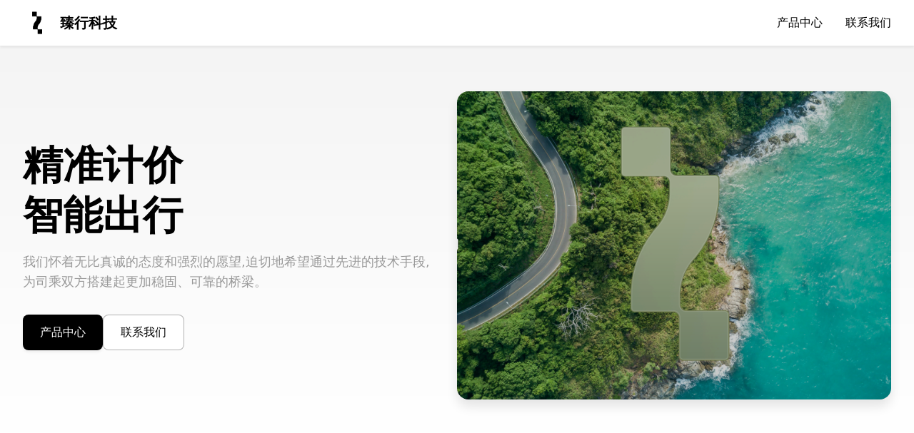

--- FILE ---
content_type: text/html
request_url: http://ilinkedtour.com/
body_size: 6704
content:
<!DOCTYPE html>
<html lang="zh-CN">
<head>
  <meta charset="UTF-8">
  <meta name="viewport" content="width=device-width, initial-scale=1.0">
  <title>臻行科技</title>
  <script src="https://cdn.tailwindcss.com/3.4.16"></script>
  <link href="https://cdn.jsdelivr.net/npm/font-awesome@4.7.0/css/font-awesome.min.css" rel="stylesheet">
  <script>
    tailwind.config = {
      theme: {
        extend: {
          colors: {
            primary: '#000000', // 黑色，作为主要强调色
            secondary: '#ffffff', // 白色，作为背景色
            accent: '#666666', // 中灰色，用于辅助元素
            dark: '#000000', // 黑色，用于主要文字
            light: '#ffffff', // 白色，用于背景和部分容器
            muted: '#999999', // 浅灰色，用于次要文字
            surface: '#ffffff', // 白色，用于卡片等表面元素
            'surface-hover': '#f0f0f0' // 浅灰色，作为悬停背景色
          },
          fontFamily: {
            inter: ['Inter', 'system-ui', 'sans-serif'],
          },
          boxShadow: {
            'elevation-1': '0 1px 2px rgba(0, 0, 0, 0.05)',
            'elevation-2': '0 2px 4px rgba(0, 0, 0, 0.08)',
            'elevation-3': '0 4px 6px rgba(0, 0, 0, 0.1)',
            'elevation-4': '0 10px 15px rgba(0, 0, 0, 0.1)',
          }
        },
      }
    }
  </script>
  <style type="text/tailwindcss">
    @layer utilities {
      .content-auto {
        content-visibility: auto;
      }
      .text-shadow {
        text-shadow: 0 2px 4px rgba(0,0,0,0.1);
      }
      .transition-custom {
        transition: all 0.3s cubic-bezier(0.4, 0, 0.2, 1);
      }
      .scale-up-hover {
        transition: transform 0.3s ease;
      }
      .scale-up-hover:hover {
        transform: scale(1.03);
      }
      .gradient-overlay {
        background: linear-gradient(180deg, rgba(0, 0, 0, 0.05) 0%, rgba(0, 0, 0, 0) 100%);
      }
      .card-hover {
        transition: all 0.3s ease;
      }
      .card-hover:hover {
        transform: translateY(-5px);
        box-shadow: 0 10px 25px -5px rgba(0, 0, 0, 0.1), 0 10px 10px -5px rgba(0, 0, 0, 0.04);
      }
    }
  </style>
</head>
<body class="font-inter bg-light text-dark antialiased">
  <!-- 导航栏 -->
  <header class="fixed w-full bg-white/95 backdrop-blur-md z-50 transition-all duration-300 shadow-elevation-2" id="navbar">
    <div class="container mx-auto px-4 sm:px-6 lg:px-8 z-[99]">
      <div class="flex justify-between items-center h-16">
        <div class="flex items-center">
          <a href="#" class="flex items-center">
            <img src="image/symbol_white.png" alt="臻行科技logo" class="h-10 w-auto rounded">
            <span class="ml-3 text-xl font-bold text-primary hidden sm:block">臻行科技</span>
          </a>
        </div>
        <div class="hidden md:flex items-center space-x-8">
          <a href="#products" class="text-dark hover:text-primary font-medium transition-colors duration-200">产品中心</a>
          <a href="#contact" class="text-dark hover:text-primary font-medium transition-colors duration-200">联系我们</a>
        </div>
        <div class="md:hidden">
          <button type="button" id="menu-toggle" class="text-dark hover:text-primary focus:outline-none">
            <i class="fa fa-bars text-xl"></i>
          </button>
        </div>
      </div>
    </div>
    <!-- 移动端菜单 -->
    <div id="mobile-menu" class="hidden md:hidden bg-white border-t shadow-elevation-2">
      <div class="px-2 pt-2 pb-3 space-y-1 sm:px-3">
        <a href="#products" class="block px-3 py-2 text-base font-medium text-dark hover:bg-surface-hover hover:text-primary rounded-md transition-colors duration-200">产品中心</a>
        <a href="#contact" class="block px-3 py-2 text-base font-medium text-dark hover:bg-surface-hover hover:text-primary rounded-md transition-colors duration-200">联系我们</a>
      </div>
    </div>
  </header>

  <main>
    <!-- 英雄区域 -->
    <section class="pt-24 pb-16 md:pt-32 md:pb-24 gradient-overlay bg-white">
      <div class="container mx-auto px-4 sm:px-6 lg:px-8">
        <div class="flex flex-col md:flex-row items-center">
          <div class="md:w-1/2 mb-10 md:mb-0">
            <h1 class="text-[clamp(2rem,5vw,3.5rem)] font-bold leading-tight text-dark mb-4">
              精准计价<br><span class="text-primary">智能出行</span>
            </h1>
            <p class="text-lg text-muted mb-8 max-w-xl">
              我们怀着无比真诚的态度和强烈的愿望,迫切地希望通过先进的技术手段,为司乘双方搭建起更加稳固、可靠的桥梁。
            </p>
            <!-- 英雄区域按钮 -->
            <div class="flex flex-wrap gap-4">
              <a href="#products" class="px-6 py-3 bg-primary hover:bg-dark text-white rounded-lg font-medium shadow-elevation-2 transition-all hover:shadow-elevation-3 hover:-translate-y-0.5 duration-200 flex items-center">
                 产品中心
              </a>
              <a href="#contact" class="px-6 py-3 bg-white hover:bg-surface-hover text-primary border border-primary/30 rounded-lg font-medium transition-all hover:-translate-y-0.5 duration-200 flex items-center">
                 联系我们
              </a>
            </div>
          </div>
          <div class="md:w-1/2 flex justify-center">
            <img src="image/zxkj.png" alt="臻行科技" class="rounded-2xl shadow-elevation-4 scale-up-hover max-w-full">
          </div>
        </div>
      </div>
    </section>

    <!-- 产品展示 -->
    <section id="products" class="py-16 bg-white">
      <div class="container mx-auto px-4 sm:px-6 lg:px-8">
        <div class="text-center mb-12">
          <h2 class="text-[clamp(1.8rem,4vw,2.5rem)] font-bold text-dark mb-4">产品中心</h2>
          <div class="w-20 h-1 bg-primary mx-auto rounded-full mb-6"></div>
          <p class="text-muted max-w-3xl mx-auto">
            我们期望借助这些技术手段，逐步消除司乘之间可能存在的疑虑与担忧。
          </p>
        </div>
        
        <div class="grid grid-cols-1 lg:grid-cols-2 gap-12">
          <!-- 出租车计价器 -->
          <div class="bg-white rounded-2xl shadow-elevation-2 card-hover border border-gray-200 z-[9]"> 
            <!-- 确保父元素没有设置 overflow:hidden，这里移除了多余的 overflow-hidden 类 -->
            <div class="flex flex-col md:flex-row">
              <div class="md:w-1/2 p-8">
                <div class="flex items-center mb-4">
                  <img src="image/czcjjq_Logo.png" alt="出租车计价器logo" class="h-12 w-12 rounded-lg mr-4">
                  <h3 class="text-2xl font-bold text-dark">出租车计价器</h3>
                </div>
                <p class="text-muted mb-6">
                  国内leading的中文计价工具(2014-2025)<br>
                  * 用于模拟出租车、网约车和代驾车的计价器<br>
                  * 完美支持全国所有的出租车、网约车和代驾车计价服务<br>
                  * 支持三个阶段的回空费、早晚高峰时段附加费、夜间附加费、低速候时费、时间服务费等<br>
                </p>
                <div class="mb-6">
                  <h4 class="font-medium text-dark mb-2">主要功能：</h4>
                  <ul class="space-y-2 text-muted">
                    <li class="flex items-start">
                      <i class="fa fa-check text-primary mt-1 mr-2"></i>
                      <span>实时计算车费，标准模式和合乘模式</span>
                    </li>
                    <li class="flex items-start">
                      <i class="fa fa-check text-primary mt-1 mr-2"></i>
                      <span>近 300 个城市计价参数，并在不断的新增和更新中</span>
                    </li>
                    <li class="flex items-start">
                      <i class="fa fa-check text-primary mt-1 mr-2"></i>
                      <span>可自定义63个计价参数</span>
                    </li>
                    <li class="flex items-start">
                      <i class="fa fa-check text-primary mt-1 mr-2"></i>
                      <span>个人收款码的上传和展示</span>
                    </li>
                  </ul>
                </div>
                <div class="flex flex-wrap gap-3">
                  <a href="https://apps.apple.com/cn/app/%E5%87%BA%E7%A7%9F%E8%BD%A6%E8%AE%A1%E4%BB%B7%E5%99%A8/id893123144" target="_blank" class="px-4 py-2 bg-dark hover:bg-dark/80 text-white rounded-lg font-medium transition-colors flex items-center shadow-sm">
                    <i class="fa fa-apple text-xl mr-2"></i> App Store
                  </a>
                  <!-- 确保父元素有 overflow-visible 类 -->
                  <div class="relative overflow-visible"> 
                    <button class="px-4 py-2 bg-dark hover:bg-dark/80 text-white rounded-lg font-medium transition-colors flex items-center" id="android-dropdown-1">
                      <i class="fa fa-android text-xl mr-2"></i> Android
                      <i class="fa fa-chevron-down ml-2"></i>
                    </button>
                    <!-- 提高 z-index 为一个更大的值，确保显示在最顶部 -->
                    <div class="hidden absolute bg-white shadow-elevation-3 rounded-lg mt-1 z-[1] p-3 w-48" id="android-options-1"> 
                      <a href="https://appgallery.huawei.com/app/C102465729" class="block py-2 hover:bg-surface-hover rounded px-2 transition-colors flex items-center">
                        <i class="fa fa-android mr-2"></i> 华为应用市场
                      </a>
                      <a href="http://app.mi.com/details?id=com.iLinkedTour.taxiMoney" class="block py-2 hover:bg-surface-hover rounded px-2 transition-colors flex items-center">
                        <i class="fa fa-android mr-2"></i> 小米应用商店
                      </a>
                      <a href="http://info.appstore.vivo.com.cn/detail/2901930" class="block py-2 hover:bg-surface-hover rounded px-2 transition-colors flex items-center">
                        <i class="fa fa-android mr-2"></i> VIVO应用商店
                      </a>
                      <a href="http://app.meizu.com/apps/public/detail?package_name=com.iLinkedTour.taxiMoney" class="block py-2 hover:bg-surface-hover rounded px-2 transition-colors flex items-center">
                        <i class="fa fa-android mr-2"></i> 魅族应用商店
                      </a>
                      <a href="http://sj.qq.com/myapp/detail.htm?apkName=com.iLinkedTour.taxiMoney" class="block py-2 hover:bg-surface-hover rounded px-2 transition-colors flex items-center">
                        <i class="fa fa-android mr-2"></i> 腾讯应用宝
                      </a>
                      <a href="http://shouji.baidu.com/app/5012549080" class="block py-2 hover:bg-surface-hover rounded px-2 transition-colors flex items-center">
                        <i class="fa fa-android mr-2"></i> 百度手机助手
                      </a>
                      <a href="https://www.pgyer.com/CZCJJQ" class="block py-2 hover:bg-surface-hover rounded px-2 transition-colors flex items-center">
                        <i class="fa fa-android mr-2"></i> 蒲公英内测平台
                      </a>
                    </div>
                  </div>
                </div>
              </div>
              <div class="md:w-1/2 bg-white p-6 flex items-center justify-center rounded-tr-2xl rounded-br-2xl md:rounded-l-none"> 
                <div class="grid grid-cols-2 gap-4">
                 <img src="image/shot01.jpg" alt="出租车计价器界面1" class="rounded-lg shadow-elevation-1 hover:scale-105 transition-transform mt-8">
                  <img src="image/shot02.jpg" alt="出租车计价器界面2" class="rounded-lg shadow-elevation-1 hover:scale-105 transition-transform">
                  <img src="image/shot03.jpg" alt="出租车计价器界面3" class="rounded-lg shadow-elevation-1 hover:scale-105 transition-transform mt-8">
                  <img src="image/shot04.jpg" alt="出租车计价器界面4" class="rounded-lg shadow-elevation-1 hover:scale-105 transition-transform">
                     </div>
              </div>
            </div>
          </div>
          
          <!-- 出车记部分 -->
          <div class="bg-primary rounded-2xl shadow-elevation-2 overflow-hidden card-hover border border-gray-200 z-[1]">
            <div class="flex flex-col md:flex-row">
              <div class="md:w-full p-8"> <!-- 修改为 md:w-full 以占据整行 -->
                <!-- 移除 logo 相关代码 -->
                <div class="mb-4">
                  <!-- 修改文字颜色为和下面文案一致 -->
                  <h3 class="text-2xl font-bold text-muted text-shadow mb-4">出车记</h3>
                </div>
                <div class="bg-secondary/10 text-muted px-3 py-1 rounded-full inline-block text-sm font-medium mb-4">
                  敬请期待
                </div>
                <p class="text-muted mb-6">
                  专业的司机工作记账管理工具，帮助司机高效管理工作时间、收入和支出，提升工作效率和服务质量。
                </p>
                <div class="mb-6">
                  <h4 class="font-medium text-dark mb-2">即将推出：</h4>
                  <ul class="space-y-2 text-muted">
                    <li class="flex items-start">
                      
                      <span>燃料消耗成本</span>
                    </li>
                    <li class="flex items-start">
                      
                      <span>收入支出统计与记录</span>
                    </li>
                    <li class="flex items-start">
                      
                      <span>老黄历凶吉预测</span>
                    </li>
                    <li class="flex items-start">
                      
                      <span>天气预报</span>
                    </li>
                  </ul>
                </div>
                <div class="flex flex-wrap gap-3">
                  <button class="px-4 py-2 bg-white text-black rounded-lg font-medium cursor-not-allowed flex items-center opacity-70">
                    <i class="fa fa-apple text-xl mr-2"></i> App Store
                  </button>
                  <button class="px-4 py-2 bg-white text-black rounded-lg font-medium cursor-not-allowed flex items-center opacity-70">
                    <i class="fa fa-android text-xl mr-2"></i> Android
                  </button>
                </div>
              </div>
             
            </div>
          </div>
        </div>
        
        <!-- 用户评价 -->
        <div class="mt-20">
          <h3 class="text-2xl font-bold text-center mb-12 text-black">用户评价</h3>
          <div class="grid grid-cols-1 md:grid-cols-3 gap-6">
            <div class="bg-white rounded-xl p-6 shadow-elevation-1 card-hover border border-gray-200">
              <div>
                <!-- 修改星星颜色为黑色 -->
                <div class="flex text-black text-sm"> 
                  <i class="fa fa-star"></i>
                  <i class="fa fa-star"></i>
                  <i class="fa fa-star"></i>
                  <i class="fa fa-star"></i>
                  <i class="fa fa-star"></i>
                </div>
                <h4 class="font-medium mt-2">小安安的滴滴出租车</h4>
              </div>
              <p class="text-muted mt-4">
                "非常好用的一款出租车计价器，价格和我们贵阳出租车基本没多大价格差，基本差不多，我很多跑车的朋友都想下载用，但是是安卓手机，希望出安卓版，非常感谢，非常棒的一款计价软件
                "
              </p>
            </div>
            
            <!-- 长沙蓝的的哥评价 -->
            <div class="bg-white rounded-xl p-6 shadow-elevation-1 card-hover border border-gray-200">
              <div>
                <!-- 修改星星颜色为黑色 -->
                <div class="flex text-black text-sm"> 
                  <i class="fa fa-star"></i>
                  <i class="fa fa-star"></i>
                  <i class="fa fa-star"></i>
                  <i class="fa fa-star"></i>
                  <i class="fa fa-star"></i>
                </div>
                <h4 class="font-medium mt-2">长沙蓝的的哥</h4>
              </div>
              <p class="text-muted mt-4">
                "此软件非常好用，上个月我没交份子钱，公司不给我刷税卡，导致计价器不能使用，幸好有这个软件帮我，真心感谢！就是界面没有以前的好看！"
              </p>
            </div>
            
            <!-- 回家的感觉真好评价 -->
            <div class="bg-white rounded-xl p-6 shadow-elevation-1 card-hover border border-gray-200">
              <div>
                <!-- 修改星星颜色为黑色 -->
                <div class="flex text-black text-sm"> 
                  <i class="fa fa-star"></i>
                  <i class="fa fa-star"></i>
                  <i class="fa fa-star"></i>
                  <i class="fa fa-star"></i>
                  <i class="fa fa-star"></i>
                </div>
                <h4 class="font-medium mt-2">回家的感觉真好</h4>
              </div>
              <p class="text-muted mt-4">
                "用了两年多了，中间遇到了几个bug作者都完美解决了。现在的版本已经很完美了，不跳价，也不闪退了。"
              </p>
            </div>
          </div>
        </div>
      </div>
    </section>

    <!-- 联系我们 -->
    <section id="contact" class="py-16 bg-white">
      <div class="container mx-auto px-4 sm:px-6 lg:px-8">
        <div class="text-center mb-12">
          <h2 class="text-[clamp(1.8rem,4vw,2.5rem)] font-bold text-dark mb-4">联系我们</h2>
          <div class="w-20 h-1 bg-primary mx-auto rounded-full mb-6"></div>
          <p class="text-muted max-w-3xl mx-auto">
            我们期待与您沟通交流，无论您有任何问题、建议或合作意向，都可以通过以下方式联系我们。
          </p>
        </div>
        
        <div class="max-w-md mx-auto">
          <div class="bg-white rounded-xl p-8 shadow-elevation-1 card-hover border border-gray-200">
            <div class="w-14 h-14 bg-primary/10 rounded-full flex items-center justify-center mx-auto mb-6">
              <i class="fa fa-envelope text-2xl text-primary"></i>
            </div>
            <h3 class="text-xl font-semibold text-center mb-4">电子邮箱</h3>
            <p class="text-muted text-center mb-4">szyt_825@163.com</p>
          </div>
        </div>
      </div>
    </section>
  </main>

  <!-- 页脚 -->
  <footer class="bg-black text-white py-12">
    <div class="container mx-auto px-4 sm:px-6 lg:px-8">
      <div class="grid grid-cols-1 md:grid-cols-2 gap-8">
        <div>
          <img src="image/symbol_white.png" alt="出租车计价器logo" class="h-10 w-auto mb-4 rounded">
          <p class="text-gray-400 mb-4">
            让司乘关系在技术的助力下变得更加和谐、稳定、为人们的出行带来更多的安心与便利。
          </p>
         
        </div>
        
        <div>
          <h4 class="text-lg font-semibold mb-4">QQ交流群</h4>
          <ul class="space-y-2">
            <li class="flex items-center">
              
              <span>出租车计价器App(1群)：334728332(已满)</span>
            </li>
            <li class="flex items-center">
             
              <span>出租车计价器App(2群)：929620379</span>
            </li>
            <li class="flex items-center">
             
              <span>出车记App(1群)：1050602107</span>
            </li>
          </ul>
        </div>
      </div>
      
      <div class="border-t border-gray-800 mt-10 pt-6 text-center text-gray-500">
        <p>粤ICP备19141302号-1<br>
          Copyright © 2025.Company iLinkedTour All rights reserved</p>
      </div>
    </div>
  </footer>

  <script>
    // 导航栏滚动效果
    window.addEventListener('scroll', function() {
      const navbar = document.getElementById('navbar');
      if (window.scrollY > 50) {
        navbar.classList.add('shadow-elevation-3');
        navbar.classList.remove('shadow-elevation-2');
      } else {
        navbar.classList.remove('shadow-elevation-3');
        navbar.classList.add('shadow-elevation-2');
      }
    });
    
    // 移动端菜单切换
    document.getElementById('menu-toggle').addEventListener('click', function() {
      const mobileMenu = document.getElementById('mobile-menu');
      mobileMenu.classList.toggle('hidden');
    });
    
    // Android下拉菜单
    document.getElementById('android-dropdown-1').addEventListener('click', function(e) {
      e.stopPropagation();
      const options = document.getElementById('android-options-1');
      options.classList.toggle('hidden');
    });
    
    // 点击其他区域关闭下拉菜单
    document.addEventListener('click', function() {
      document.getElementById('android-options-1').classList.add('hidden');
    });
    
    // 平滑滚动
    document.querySelectorAll('a[href^="#"]').forEach(anchor => {
      anchor.addEventListener('click', function (e) {
        e.preventDefault();
        
        const targetId = this.getAttribute('href');
        if (targetId === '#') return;
        
        const targetElement = document.querySelector(targetId);
        if (targetElement) {
          // 关闭移动菜单（如果打开）
          document.getElementById('mobile-menu').classList.add('hidden');
          
          // 滚动到目标位置
          window.scrollTo({
            top: targetElement.offsetTop - 80,
            behavior: 'smooth'
          });
        }
      });
    });
    
    // 页面加载动画
    document.addEventListener('DOMContentLoaded', function() {
      const fadeElements = document.querySelectorAll('.card-hover');
      
      const observer = new IntersectionObserver((entries) => {
        entries.forEach(entry => {
          if (entry.isIntersecting) {
            entry.target.classList.add('opacity-100', 'translate-y-0');
            entry.target.classList.remove('opacity-0', 'translate-y-10');
            observer.unobserve(entry.target);
          }
        });
      }, { threshold: 0.1 });
      
      fadeElements.forEach(element => {
        element.classList.add('opacity-0', 'translate-y-10', 'transition-all', 'duration-700');
        observer.observe(element);
      });
    });
  </script>
</body>
</html>


</
    